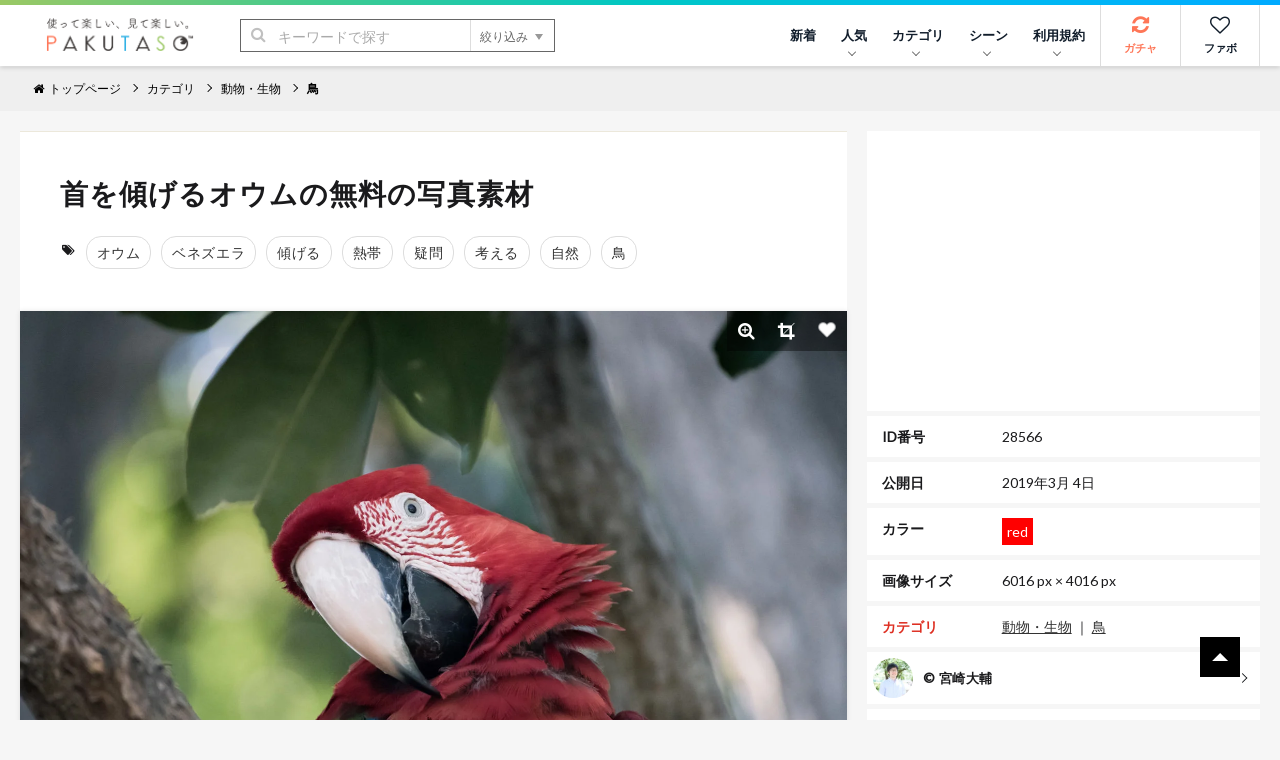

--- FILE ---
content_type: text/html; charset=utf-8
request_url: https://www.google.com/recaptcha/api2/aframe
body_size: 264
content:
<!DOCTYPE HTML><html><head><meta http-equiv="content-type" content="text/html; charset=UTF-8"></head><body><script nonce="-x3sCx7d7euggP2KW5516g">/** Anti-fraud and anti-abuse applications only. See google.com/recaptcha */ try{var clients={'sodar':'https://pagead2.googlesyndication.com/pagead/sodar?'};window.addEventListener("message",function(a){try{if(a.source===window.parent){var b=JSON.parse(a.data);var c=clients[b['id']];if(c){var d=document.createElement('img');d.src=c+b['params']+'&rc='+(localStorage.getItem("rc::a")?sessionStorage.getItem("rc::b"):"");window.document.body.appendChild(d);sessionStorage.setItem("rc::e",parseInt(sessionStorage.getItem("rc::e")||0)+1);localStorage.setItem("rc::h",'1769181696961');}}}catch(b){}});window.parent.postMessage("_grecaptcha_ready", "*");}catch(b){}</script></body></html>

--- FILE ---
content_type: application/javascript; charset=utf-8
request_url: https://fundingchoicesmessages.google.com/f/AGSKWxXx9LYbDuDoauTEne7qzTLVWDlx7Ia27FuZovwUIWGshUi0IWXtwpOvxEB0s5-sfkoqezNl6x7L1bn9aRt4BJvda6yU6a-83cNZkPsS15A4sm5y1JT46G_T_Ksj_RY2uuwZe7DckPP7NMYmRdzc1Ce7ckgdHDmfg3_k2tycyTd4iUWj-CqECDcQHh5J/_/banner468x60._160x600_/bbad8./ad_support./guardianleader.
body_size: -1289
content:
window['9d891672-c019-442a-a1aa-f7da8d4d470e'] = true;